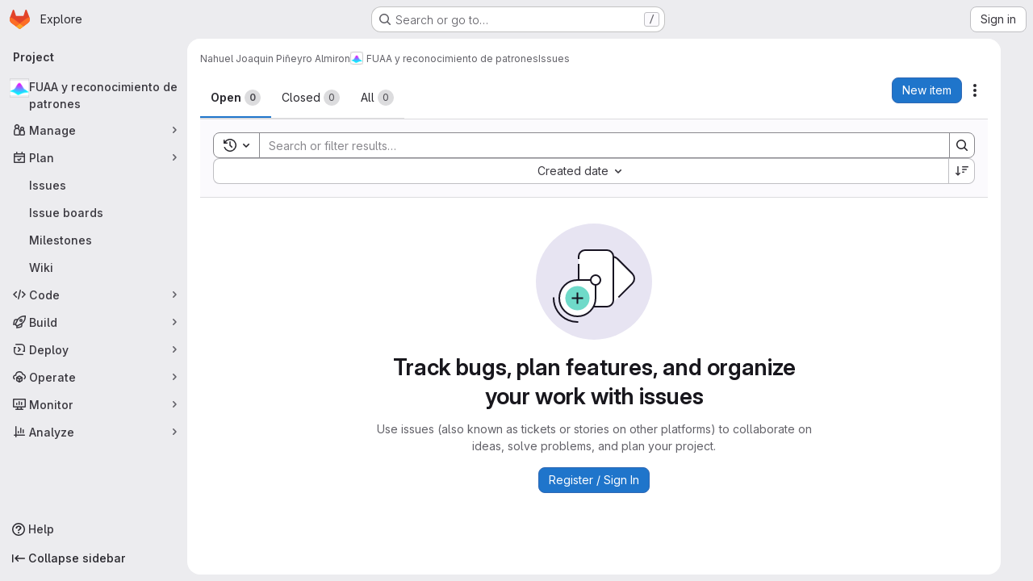

--- FILE ---
content_type: text/html; charset=utf-8
request_url: https://gitlab.fing.edu.uy/nahuel.pineyro/fuaa-y-reconocimiento-de-patrones/-/issues
body_size: 8769
content:




<!DOCTYPE html>
<html class="gl-system ui-neutral with-top-bar with-header application-chrome page-with-panels with-gl-container-queries " lang="en">
<head prefix="og: http://ogp.me/ns#">
<meta charset="utf-8">
<meta content="IE=edge" http-equiv="X-UA-Compatible">
<meta content="width=device-width, initial-scale=1" name="viewport">
<title>Issues · Nahuel Joaquin Piñeyro Almiron / FUAA y reconocimiento de patrones · GitLab</title>
<script nonce="9igJV2QcXVc7ZPUZLHV69w==">
//<![CDATA[
window.gon={};gon.api_version="v4";gon.default_avatar_url="https://gitlab.fing.edu.uy/assets/no_avatar-849f9c04a3a0d0cea2424ae97b27447dc64a7dbfae83c036c45b403392f0e8ba.png";gon.max_file_size=40;gon.asset_host=null;gon.webpack_public_path="/assets/webpack/";gon.relative_url_root="";gon.user_color_mode="gl-system";gon.user_color_scheme="white";gon.markdown_surround_selection=null;gon.markdown_automatic_lists=null;gon.markdown_maintain_indentation=null;gon.math_rendering_limits_enabled=true;gon.allow_immediate_namespaces_deletion=true;gon.recaptcha_api_server_url="https://www.recaptcha.net/recaptcha/api.js";gon.recaptcha_sitekey="";gon.gitlab_url="https://gitlab.fing.edu.uy";gon.promo_url="https://about.gitlab.com";gon.forum_url="https://forum.gitlab.com";gon.docs_url="https://docs.gitlab.com";gon.revision="f4d06cea254";gon.feature_category="team_planning";gon.gitlab_logo="/assets/gitlab_logo-2957169c8ef64c58616a1ac3f4fc626e8a35ce4eb3ed31bb0d873712f2a041a0.png";gon.secure=true;gon.sprite_icons="/assets/icons-4c8dcc4ae95b72054c5ab1467cf841cbe8c4717ac179b67e7e1f80a72d92038a.svg";gon.sprite_file_icons="/assets/file_icons/file_icons-90de312d3dbe794a19dee8aee171f184ff69ca9c9cf9fe37e8b254e84c3a1543.svg";gon.illustrations_path="/images/illustrations.svg";gon.emoji_sprites_css_path="/assets/emoji_sprites-bd26211944b9d072037ec97cb138f1a52cd03ef185cd38b8d1fcc963245199a1.css";gon.emoji_backend_version=4;gon.gridstack_css_path="/assets/lazy_bundles/gridstack-f42069e5c7b1542688660592b48f2cbd86e26b77030efd195d124dbd8fe64434.css";gon.test_env=false;gon.disable_animations=false;gon.suggested_label_colors={"#cc338b":"Magenta-pink","#dc143c":"Crimson","#c21e56":"Rose red","#cd5b45":"Dark coral","#ed9121":"Carrot orange","#eee600":"Titanium yellow","#009966":"Green-cyan","#8fbc8f":"Dark sea green","#6699cc":"Blue-gray","#e6e6fa":"Lavender","#9400d3":"Dark violet","#330066":"Deep violet","#36454f":"Charcoal grey","#808080":"Gray"};gon.first_day_of_week=0;gon.time_display_relative=true;gon.time_display_format=0;gon.ee=false;gon.jh=false;gon.dot_com=false;gon.uf_error_prefix="UF";gon.pat_prefix="glpat-";gon.keyboard_shortcuts_enabled=true;gon.broadcast_message_dismissal_path=null;gon.diagramsnet_url="https://embed.diagrams.net";gon.features={"uiForOrganizations":false,"organizationSwitching":false,"findAndReplace":false,"removeMonitorMetrics":true,"workItemViewForIssues":true,"newProjectCreationForm":false,"workItemsClientSideBoards":false,"glqlWorkItems":true,"glqlAggregation":false,"glqlTypescript":false,"paneledView":true,"archiveGroup":false,"accessibleLoadingButton":false,"projectStudioEnabled":true,"preserveMarkdown":false,"serviceDeskTicket":false,"notificationsTodosButtons":false,"workItemPlanningView":false,"glqlLoadOnClick":false,"hideIncidentManagementFeatures":false};
//]]>
</script>

<script nonce="9igJV2QcXVc7ZPUZLHV69w==">
//<![CDATA[
const root = document.documentElement;
if (window.matchMedia('(prefers-color-scheme: dark)').matches) {
  root.classList.add('gl-dark');
}

window.matchMedia('(prefers-color-scheme: dark)').addEventListener('change', (e) => {
  if (e.matches) {
    root.classList.add('gl-dark');
  } else {
    root.classList.remove('gl-dark');
  }
});

//]]>
</script>




<meta content="light dark" name="color-scheme">
<link rel="stylesheet" href="/assets/application-59ae9d4e7b7d01e8999df286773289ffa474123a7b129150e7e77fa443e2c2e4.css" media="(prefers-color-scheme: light)" />
<link rel="stylesheet" href="/assets/application_dark-18c1dccdcc67b178f5f5ced6b712949c6bf7c7c7232d218b2b630b7bb6a7c047.css" media="(prefers-color-scheme: dark)" />
<link rel="stylesheet" href="/assets/page_bundles/issuable_list-05158a63dfd93a66038b5961ea38aac90d2bc3c9aa05a4e3482ee5e0dbb0a137.css" /><link rel="stylesheet" href="/assets/page_bundles/issues_list-1d9cdbbaf9469f9073c410dc7a7f2543b02071773aa332daf63803eaaec87e62.css" /><link rel="stylesheet" href="/assets/page_bundles/issues_show-772d033f6edeb2b0194d5d8e7a458874b0c6ccd961b76643df7be26ef78eccc2.css" /><link rel="stylesheet" href="/assets/page_bundles/work_items-9f34e9e1785e95144a97edb25299b8dd0d2e641f7efb2d8b7bea3717104ed8f2.css" /><link rel="stylesheet" href="/assets/page_bundles/notes_shared-a4dff941637ebef2cf76105ce3c2b1b2cb2c523f2af7710be4e47d6892e03c41.css" /><link rel="stylesheet" href="/assets/page_bundles/design_management-714c36aa7869317006d0fdf3fa26fe925dcbcda6a0c71a93a3e54f3fc27ca849.css" /><link rel="stylesheet" href="/assets/page_bundles/commit_description-9e7efe20f0cef17d0606edabfad0418e9eb224aaeaa2dae32c817060fa60abcc.css" />
<link rel="stylesheet" href="/assets/tailwind_cqs-de28f8d90ad9af296011cb3f71159cd95a46c3d2741eb02f3146ede54bf818ca.css" />


<link rel="stylesheet" href="/assets/fonts-deb7ad1d55ca77c0172d8538d53442af63604ff490c74acc2859db295c125bdb.css" />
<link rel="stylesheet" href="/assets/highlight/themes/white-9669e20d2bac0337d55977e9ba6cf7540fcbb9d11ec33b69e51bae1d72e40db3.css" media="(prefers-color-scheme: light)" />
<link rel="stylesheet" href="/assets/highlight/themes/dark-c73a404d1f019e02345db3f656cde81011d1ed7ae616045770ab85f7deac07d6.css" media="(prefers-color-scheme: dark)" />

<script src="/assets/webpack/runtime.51783880.bundle.js" defer="defer" nonce="9igJV2QcXVc7ZPUZLHV69w=="></script>
<script src="/assets/webpack/main.f8bd7f7b.chunk.js" defer="defer" nonce="9igJV2QcXVc7ZPUZLHV69w=="></script>
<script src="/assets/webpack/tracker.4ac2efa2.chunk.js" defer="defer" nonce="9igJV2QcXVc7ZPUZLHV69w=="></script>
<script nonce="9igJV2QcXVc7ZPUZLHV69w==">
//<![CDATA[
window.snowplowOptions = {"namespace":"gl","hostname":"gitlab.fing.edu.uy:443","postPath":"/-/collect_events","forceSecureTracker":true,"appId":"gitlab_sm"}

gl = window.gl || {};
gl.snowplowStandardContext = {"schema":"iglu:com.gitlab/gitlab_standard/jsonschema/1-1-7","data":{"environment":"self-managed","source":"gitlab-rails","correlation_id":"01KFJQXV5BN8XE70MDAQA0ARPE","plan":"free","extra":{},"user_id":null,"global_user_id":null,"user_type":null,"is_gitlab_team_member":null,"namespace_id":12809,"ultimate_parent_namespace_id":12809,"project_id":10039,"feature_enabled_by_namespace_ids":null,"realm":"self-managed","deployment_type":"self-managed","instance_id":"308803b4-6c06-4392-bded-3bfe28248c49","unique_instance_id":"0e5e973c-66d8-5ed7-9232-54cbea924ee7","host_name":"gitlab.fing.edu.uy","instance_version":"18.6.3","context_generated_at":"2026-01-22T08:37:39.301-03:00"}}
gl.snowplowPseudonymizedPageUrl = "https://gitlab.fing.edu.uy/namespace12809/project10039/-/issues";
gl.maskedDefaultReferrerUrl = null;
gl.ga4MeasurementId = 'G-ENFH3X7M5Y';
gl.duoEvents = [];
gl.onlySendDuoEvents = true;


//]]>
</script>
<link rel="preload" href="/assets/application-59ae9d4e7b7d01e8999df286773289ffa474123a7b129150e7e77fa443e2c2e4.css" as="style" type="text/css" nonce="2gzuxBXCY4HWnOMoSLDJ3Q==">
<link rel="preload" href="/assets/highlight/themes/white-9669e20d2bac0337d55977e9ba6cf7540fcbb9d11ec33b69e51bae1d72e40db3.css" as="style" type="text/css" nonce="2gzuxBXCY4HWnOMoSLDJ3Q==">




<script src="/assets/webpack/commons-pages.groups.new-pages.import.gitlab_projects.new-pages.import.manifest.new-pages.projects.n-44c6c18e.b4d27aad.chunk.js" defer="defer" nonce="9igJV2QcXVc7ZPUZLHV69w=="></script>
<script src="/assets/webpack/commons-pages.projects.feature_flags.edit-pages.projects.feature_flags.new-super_sidebar.e5aafe46.chunk.js" defer="defer" nonce="9igJV2QcXVc7ZPUZLHV69w=="></script>
<script src="/assets/webpack/commons-pages.search.show-super_sidebar.7d2ba26f.chunk.js" defer="defer" nonce="9igJV2QcXVc7ZPUZLHV69w=="></script>
<script src="/assets/webpack/super_sidebar.f8a8763b.chunk.js" defer="defer" nonce="9igJV2QcXVc7ZPUZLHV69w=="></script>
<script src="/assets/webpack/prosemirror.1da0b164.chunk.js" defer="defer" nonce="9igJV2QcXVc7ZPUZLHV69w=="></script>
<script src="/assets/webpack/commons-pages.projects-pages.projects.activity-pages.projects.alert_management.details-pages.project-1bcd7ed0.1696e9ce.chunk.js" defer="defer" nonce="9igJV2QcXVc7ZPUZLHV69w=="></script>
<script src="/assets/webpack/commons-pages.admin.application_settings-pages.admin.application_settings.appearances.preview_sign_i-fc9f7bc9.a30a991a.chunk.js" defer="defer" nonce="9igJV2QcXVc7ZPUZLHV69w=="></script>
<script src="/assets/webpack/17193943.b277bd21.chunk.js" defer="defer" nonce="9igJV2QcXVc7ZPUZLHV69w=="></script>
<script src="/assets/webpack/commons-pages.admin.abuse_reports-pages.admin.abuse_reports.show-pages.admin.credentials-pages.admin-dde006c0.32075bec.chunk.js" defer="defer" nonce="9igJV2QcXVc7ZPUZLHV69w=="></script>
<script src="/assets/webpack/commons-pages.admin.topics.edit-pages.admin.topics.new-pages.dashboard.home-pages.groups.issues-page-a840dfe3.2f7083ae.chunk.js" defer="defer" nonce="9igJV2QcXVc7ZPUZLHV69w=="></script>
<script src="/assets/webpack/commons-pages.admin.topics.edit-pages.admin.topics.new-pages.dashboard.home-pages.groups.issues-page-f754c6c4.36fb86fe.chunk.js" defer="defer" nonce="9igJV2QcXVc7ZPUZLHV69w=="></script>
<script src="/assets/webpack/commons-pages.admin.topics.edit-pages.admin.topics.new-pages.groups.issues-pages.groups.milestones.e-9908beb7.39190bb5.chunk.js" defer="defer" nonce="9igJV2QcXVc7ZPUZLHV69w=="></script>
<script src="/assets/webpack/commons-pages.admin.topics.edit-pages.admin.topics.new-pages.groups.issues-pages.groups.milestones.e-397f42c9.a0810831.chunk.js" defer="defer" nonce="9igJV2QcXVc7ZPUZLHV69w=="></script>
<script src="/assets/webpack/commons-pages.admin.topics.edit-pages.admin.topics.new-pages.groups.issues-pages.groups.milestones.e-20489f6e.5e9535de.chunk.js" defer="defer" nonce="9igJV2QcXVc7ZPUZLHV69w=="></script>
<script src="/assets/webpack/commons-pages.admin.abuse_reports-pages.admin.abuse_reports.show-pages.admin.groups.index-pages.admi-2872c637.e3ce6637.chunk.js" defer="defer" nonce="9igJV2QcXVc7ZPUZLHV69w=="></script>
<script src="/assets/webpack/422f149e.249f3e6a.chunk.js" defer="defer" nonce="9igJV2QcXVc7ZPUZLHV69w=="></script>
<script src="/assets/webpack/commons-pages.dashboard.milestones.show-pages.groups.issues-pages.groups.merge_requests-pages.groups-a6d257f6.0187cb11.chunk.js" defer="defer" nonce="9igJV2QcXVc7ZPUZLHV69w=="></script>
<script src="/assets/webpack/commons-pages.groups.issues-pages.groups.work_items-pages.groups.work_items.show-pages.projects.comm-d3aaabd2.45b0bbe7.chunk.js" defer="defer" nonce="9igJV2QcXVc7ZPUZLHV69w=="></script>
<script src="/assets/webpack/commons-pages.groups.issues-pages.groups.work_items-pages.groups.work_items.show-pages.projects.comm-d888145b.7afb1b9c.chunk.js" defer="defer" nonce="9igJV2QcXVc7ZPUZLHV69w=="></script>
<script src="/assets/webpack/commons-pages.groups.issues-pages.groups.merge_requests-pages.groups.work_items-pages.groups.work_it-d0ad1f59.93aba5d5.chunk.js" defer="defer" nonce="9igJV2QcXVc7ZPUZLHV69w=="></script>
<script src="/assets/webpack/commons-pages.dashboard.issues-pages.groups.issues-pages.groups.merge_requests-pages.groups.work_ite-d0ce6f28.31b2a474.chunk.js" defer="defer" nonce="9igJV2QcXVc7ZPUZLHV69w=="></script>
<script src="/assets/webpack/commons-pages.explore.catalog-pages.groups.harbor.repositories-pages.groups.issues-pages.groups.pack-d8f04da2.c3600fa0.chunk.js" defer="defer" nonce="9igJV2QcXVc7ZPUZLHV69w=="></script>
<script src="/assets/webpack/pages.projects.issues.index.cc457b7b.chunk.js" defer="defer" nonce="9igJV2QcXVc7ZPUZLHV69w=="></script>

<meta content="object" property="og:type">
<meta content="GitLab" property="og:site_name">
<meta content="Issues · Nahuel Joaquin Piñeyro Almiron / FUAA y reconocimiento de patrones · GitLab" property="og:title">
<meta content="Facultad de Ingeniería" property="og:description">
<meta content="https://gitlab.fing.edu.uy/nahuel.pineyro/fuaa-y-reconocimiento-de-patrones/-/avatar" property="og:image">
<meta content="64" property="og:image:width">
<meta content="64" property="og:image:height">
<meta content="https://gitlab.fing.edu.uy/nahuel.pineyro/fuaa-y-reconocimiento-de-patrones/-/issues" property="og:url">
<meta content="summary" property="twitter:card">
<meta content="Issues · Nahuel Joaquin Piñeyro Almiron / FUAA y reconocimiento de patrones · GitLab" property="twitter:title">
<meta content="Facultad de Ingeniería" property="twitter:description">
<meta content="https://gitlab.fing.edu.uy/nahuel.pineyro/fuaa-y-reconocimiento-de-patrones/-/avatar" property="twitter:image">

<meta name="csrf-param" content="authenticity_token" />
<meta name="csrf-token" content="gYSbYs9O9Y6P2dP6V7nolhy3tJQRdr9LfNvndwsa_z2MjVFnjTd-lOSyQVNY1pBvxOKFJvMNBJgnxXUfD75Tew" />
<meta name="csp-nonce" content="9igJV2QcXVc7ZPUZLHV69w==" />
<meta name="action-cable-url" content="/-/cable" />
<link href="/-/manifest.json" rel="manifest">
<link rel="icon" type="image/png" href="/assets/favicon-72a2cad5025aa931d6ea56c3201d1f18e68a8cd39788c7c80d5b2b82aa5143ef.png" id="favicon" data-original-href="/assets/favicon-72a2cad5025aa931d6ea56c3201d1f18e68a8cd39788c7c80d5b2b82aa5143ef.png" />
<link rel="apple-touch-icon" type="image/x-icon" href="/assets/apple-touch-icon-b049d4bc0dd9626f31db825d61880737befc7835982586d015bded10b4435460.png" />
<link href="/search/opensearch.xml" rel="search" title="Search GitLab" type="application/opensearchdescription+xml">
<link rel="alternate" type="application/atom+xml" title="FUAA y reconocimiento de patrones issues" href="https://gitlab.fing.edu.uy/nahuel.pineyro/fuaa-y-reconocimiento-de-patrones/-/issues.atom" />


<!-- Matomo -->
<script nonce="9igJV2QcXVc7ZPUZLHV69w==">
//<![CDATA[
var _paq = window._paq = window._paq || [];
_paq.push(['trackPageView']);
_paq.push(['enableLinkTracking']);
;
(function() {
  var u="//www.fing.edu.uy/piwik/";
  _paq.push(['setTrackerUrl', u+'matomo.php']);
  _paq.push(['setSiteId', "6"]);
  var d=document, g=d.createElement('script'), s=d.getElementsByTagName('script')[0];
  g.type='text/javascript'; g.async=true; g.src=u+'matomo.js'; s.parentNode.insertBefore(g,s);
})();


//]]>
</script><noscript><p><img src="//www.fing.edu.uy/piwik/matomo.php?idsite=6" style="border:0;" alt="" /></p></noscript>
<!-- End Matomo Code -->


<meta content="Facultad de Ingeniería" name="description">
<meta content="#ececef" name="theme-color">
</head>

<body class="tab-width-8 gl-browser-chrome gl-platform-mac " data-namespace-id="12809" data-page="projects:issues:index" data-project="fuaa-y-reconocimiento-de-patrones" data-project-full-path="nahuel.pineyro/fuaa-y-reconocimiento-de-patrones" data-project-id="10039" data-project-studio-available="true" data-project-studio-enabled="true">
<div id="js-tooltips-container"></div>

<script nonce="9igJV2QcXVc7ZPUZLHV69w==">
//<![CDATA[
gl = window.gl || {};
gl.client = {"isChrome":true,"isMac":true};


//]]>
</script>


<header class="super-topbar js-super-topbar"></header>
<div class="layout-page page-with-super-sidebar">
<script nonce="9igJV2QcXVc7ZPUZLHV69w==">
//<![CDATA[
const outer = document.createElement('div');
outer.style.visibility = 'hidden';
outer.style.overflow = 'scroll';
document.body.appendChild(outer);
const inner = document.createElement('div');
outer.appendChild(inner);
const scrollbarWidth = outer.offsetWidth - inner.offsetWidth;
outer.parentNode.removeChild(outer);
document.documentElement.style.setProperty('--scrollbar-width', `${scrollbarWidth}px`);

//]]>
</script><aside class="js-super-sidebar super-sidebar super-sidebar-loading" data-command-palette="{&quot;project_files_url&quot;:&quot;/nahuel.pineyro/fuaa-y-reconocimiento-de-patrones/-/files/main?format=json&quot;,&quot;project_blob_url&quot;:&quot;/nahuel.pineyro/fuaa-y-reconocimiento-de-patrones/-/blob/main&quot;}" data-force-desktop-expanded-sidebar="" data-is-saas="false" data-root-path="/" data-sidebar="{&quot;is_logged_in&quot;:false,&quot;compare_plans_url&quot;:&quot;https://about.gitlab.com/pricing&quot;,&quot;context_switcher_links&quot;:[{&quot;title&quot;:&quot;Explore&quot;,&quot;link&quot;:&quot;/explore&quot;,&quot;icon&quot;:&quot;compass&quot;}],&quot;current_menu_items&quot;:[{&quot;id&quot;:&quot;project_overview&quot;,&quot;title&quot;:&quot;FUAA y reconocimiento de patrones&quot;,&quot;avatar&quot;:&quot;https://gitlab.fing.edu.uy/nahuel.pineyro/fuaa-y-reconocimiento-de-patrones/-/avatar&quot;,&quot;entity_id&quot;:10039,&quot;link&quot;:&quot;/nahuel.pineyro/fuaa-y-reconocimiento-de-patrones&quot;,&quot;link_classes&quot;:&quot;shortcuts-project&quot;,&quot;is_active&quot;:false},{&quot;id&quot;:&quot;manage_menu&quot;,&quot;title&quot;:&quot;Manage&quot;,&quot;icon&quot;:&quot;users&quot;,&quot;avatar_shape&quot;:&quot;rect&quot;,&quot;link&quot;:&quot;/nahuel.pineyro/fuaa-y-reconocimiento-de-patrones/activity&quot;,&quot;is_active&quot;:false,&quot;items&quot;:[{&quot;id&quot;:&quot;activity&quot;,&quot;title&quot;:&quot;Activity&quot;,&quot;link&quot;:&quot;/nahuel.pineyro/fuaa-y-reconocimiento-de-patrones/activity&quot;,&quot;link_classes&quot;:&quot;shortcuts-project-activity&quot;,&quot;is_active&quot;:false},{&quot;id&quot;:&quot;members&quot;,&quot;title&quot;:&quot;Members&quot;,&quot;link&quot;:&quot;/nahuel.pineyro/fuaa-y-reconocimiento-de-patrones/-/project_members&quot;,&quot;is_active&quot;:false},{&quot;id&quot;:&quot;labels&quot;,&quot;title&quot;:&quot;Labels&quot;,&quot;link&quot;:&quot;/nahuel.pineyro/fuaa-y-reconocimiento-de-patrones/-/labels&quot;,&quot;is_active&quot;:false}],&quot;separated&quot;:false},{&quot;id&quot;:&quot;plan_menu&quot;,&quot;title&quot;:&quot;Plan&quot;,&quot;icon&quot;:&quot;planning&quot;,&quot;avatar_shape&quot;:&quot;rect&quot;,&quot;link&quot;:&quot;/nahuel.pineyro/fuaa-y-reconocimiento-de-patrones/-/issues&quot;,&quot;is_active&quot;:true,&quot;items&quot;:[{&quot;id&quot;:&quot;project_issue_list&quot;,&quot;title&quot;:&quot;Issues&quot;,&quot;link&quot;:&quot;/nahuel.pineyro/fuaa-y-reconocimiento-de-patrones/-/issues&quot;,&quot;link_classes&quot;:&quot;shortcuts-issues has-sub-items&quot;,&quot;pill_count_field&quot;:&quot;openIssuesCount&quot;,&quot;pill_count_dynamic&quot;:false,&quot;is_active&quot;:true},{&quot;id&quot;:&quot;boards&quot;,&quot;title&quot;:&quot;Issue boards&quot;,&quot;link&quot;:&quot;/nahuel.pineyro/fuaa-y-reconocimiento-de-patrones/-/boards&quot;,&quot;link_classes&quot;:&quot;shortcuts-issue-boards&quot;,&quot;is_active&quot;:false},{&quot;id&quot;:&quot;milestones&quot;,&quot;title&quot;:&quot;Milestones&quot;,&quot;link&quot;:&quot;/nahuel.pineyro/fuaa-y-reconocimiento-de-patrones/-/milestones&quot;,&quot;is_active&quot;:false},{&quot;id&quot;:&quot;project_wiki&quot;,&quot;title&quot;:&quot;Wiki&quot;,&quot;link&quot;:&quot;/nahuel.pineyro/fuaa-y-reconocimiento-de-patrones/-/wikis/home&quot;,&quot;link_classes&quot;:&quot;shortcuts-wiki&quot;,&quot;is_active&quot;:false}],&quot;separated&quot;:false},{&quot;id&quot;:&quot;code_menu&quot;,&quot;title&quot;:&quot;Code&quot;,&quot;icon&quot;:&quot;code&quot;,&quot;avatar_shape&quot;:&quot;rect&quot;,&quot;link&quot;:&quot;/nahuel.pineyro/fuaa-y-reconocimiento-de-patrones/-/merge_requests&quot;,&quot;is_active&quot;:false,&quot;items&quot;:[{&quot;id&quot;:&quot;project_merge_request_list&quot;,&quot;title&quot;:&quot;Merge requests&quot;,&quot;link&quot;:&quot;/nahuel.pineyro/fuaa-y-reconocimiento-de-patrones/-/merge_requests&quot;,&quot;link_classes&quot;:&quot;shortcuts-merge_requests&quot;,&quot;pill_count_field&quot;:&quot;openMergeRequestsCount&quot;,&quot;pill_count_dynamic&quot;:false,&quot;is_active&quot;:false},{&quot;id&quot;:&quot;files&quot;,&quot;title&quot;:&quot;Repository&quot;,&quot;link&quot;:&quot;/nahuel.pineyro/fuaa-y-reconocimiento-de-patrones/-/tree/main&quot;,&quot;link_classes&quot;:&quot;shortcuts-tree&quot;,&quot;is_active&quot;:false},{&quot;id&quot;:&quot;branches&quot;,&quot;title&quot;:&quot;Branches&quot;,&quot;link&quot;:&quot;/nahuel.pineyro/fuaa-y-reconocimiento-de-patrones/-/branches&quot;,&quot;is_active&quot;:false},{&quot;id&quot;:&quot;commits&quot;,&quot;title&quot;:&quot;Commits&quot;,&quot;link&quot;:&quot;/nahuel.pineyro/fuaa-y-reconocimiento-de-patrones/-/commits/main?ref_type=heads&quot;,&quot;link_classes&quot;:&quot;shortcuts-commits&quot;,&quot;is_active&quot;:false},{&quot;id&quot;:&quot;tags&quot;,&quot;title&quot;:&quot;Tags&quot;,&quot;link&quot;:&quot;/nahuel.pineyro/fuaa-y-reconocimiento-de-patrones/-/tags&quot;,&quot;is_active&quot;:false},{&quot;id&quot;:&quot;graphs&quot;,&quot;title&quot;:&quot;Repository graph&quot;,&quot;link&quot;:&quot;/nahuel.pineyro/fuaa-y-reconocimiento-de-patrones/-/network/main?ref_type=heads&quot;,&quot;link_classes&quot;:&quot;shortcuts-network&quot;,&quot;is_active&quot;:false},{&quot;id&quot;:&quot;compare&quot;,&quot;title&quot;:&quot;Compare revisions&quot;,&quot;link&quot;:&quot;/nahuel.pineyro/fuaa-y-reconocimiento-de-patrones/-/compare?from=main\u0026to=main&quot;,&quot;is_active&quot;:false},{&quot;id&quot;:&quot;project_snippets&quot;,&quot;title&quot;:&quot;Snippets&quot;,&quot;link&quot;:&quot;/nahuel.pineyro/fuaa-y-reconocimiento-de-patrones/-/snippets&quot;,&quot;link_classes&quot;:&quot;shortcuts-snippets&quot;,&quot;is_active&quot;:false}],&quot;separated&quot;:false},{&quot;id&quot;:&quot;build_menu&quot;,&quot;title&quot;:&quot;Build&quot;,&quot;icon&quot;:&quot;rocket&quot;,&quot;avatar_shape&quot;:&quot;rect&quot;,&quot;link&quot;:&quot;/nahuel.pineyro/fuaa-y-reconocimiento-de-patrones/-/pipelines&quot;,&quot;is_active&quot;:false,&quot;items&quot;:[{&quot;id&quot;:&quot;pipelines&quot;,&quot;title&quot;:&quot;Pipelines&quot;,&quot;link&quot;:&quot;/nahuel.pineyro/fuaa-y-reconocimiento-de-patrones/-/pipelines&quot;,&quot;link_classes&quot;:&quot;shortcuts-pipelines&quot;,&quot;is_active&quot;:false},{&quot;id&quot;:&quot;jobs&quot;,&quot;title&quot;:&quot;Jobs&quot;,&quot;link&quot;:&quot;/nahuel.pineyro/fuaa-y-reconocimiento-de-patrones/-/jobs&quot;,&quot;link_classes&quot;:&quot;shortcuts-builds&quot;,&quot;is_active&quot;:false},{&quot;id&quot;:&quot;pipeline_schedules&quot;,&quot;title&quot;:&quot;Pipeline schedules&quot;,&quot;link&quot;:&quot;/nahuel.pineyro/fuaa-y-reconocimiento-de-patrones/-/pipeline_schedules&quot;,&quot;link_classes&quot;:&quot;shortcuts-builds&quot;,&quot;is_active&quot;:false},{&quot;id&quot;:&quot;artifacts&quot;,&quot;title&quot;:&quot;Artifacts&quot;,&quot;link&quot;:&quot;/nahuel.pineyro/fuaa-y-reconocimiento-de-patrones/-/artifacts&quot;,&quot;link_classes&quot;:&quot;shortcuts-builds&quot;,&quot;is_active&quot;:false}],&quot;separated&quot;:false},{&quot;id&quot;:&quot;deploy_menu&quot;,&quot;title&quot;:&quot;Deploy&quot;,&quot;icon&quot;:&quot;deployments&quot;,&quot;avatar_shape&quot;:&quot;rect&quot;,&quot;link&quot;:&quot;/nahuel.pineyro/fuaa-y-reconocimiento-de-patrones/-/releases&quot;,&quot;is_active&quot;:false,&quot;items&quot;:[{&quot;id&quot;:&quot;releases&quot;,&quot;title&quot;:&quot;Releases&quot;,&quot;link&quot;:&quot;/nahuel.pineyro/fuaa-y-reconocimiento-de-patrones/-/releases&quot;,&quot;link_classes&quot;:&quot;shortcuts-deployments-releases&quot;,&quot;is_active&quot;:false},{&quot;id&quot;:&quot;packages_registry&quot;,&quot;title&quot;:&quot;Package registry&quot;,&quot;link&quot;:&quot;/nahuel.pineyro/fuaa-y-reconocimiento-de-patrones/-/packages&quot;,&quot;link_classes&quot;:&quot;shortcuts-container-registry&quot;,&quot;is_active&quot;:false},{&quot;id&quot;:&quot;model_registry&quot;,&quot;title&quot;:&quot;Model registry&quot;,&quot;link&quot;:&quot;/nahuel.pineyro/fuaa-y-reconocimiento-de-patrones/-/ml/models&quot;,&quot;is_active&quot;:false}],&quot;separated&quot;:false},{&quot;id&quot;:&quot;operations_menu&quot;,&quot;title&quot;:&quot;Operate&quot;,&quot;icon&quot;:&quot;cloud-pod&quot;,&quot;avatar_shape&quot;:&quot;rect&quot;,&quot;link&quot;:&quot;/nahuel.pineyro/fuaa-y-reconocimiento-de-patrones/-/environments&quot;,&quot;is_active&quot;:false,&quot;items&quot;:[{&quot;id&quot;:&quot;environments&quot;,&quot;title&quot;:&quot;Environments&quot;,&quot;link&quot;:&quot;/nahuel.pineyro/fuaa-y-reconocimiento-de-patrones/-/environments&quot;,&quot;link_classes&quot;:&quot;shortcuts-environments&quot;,&quot;is_active&quot;:false},{&quot;id&quot;:&quot;infrastructure_registry&quot;,&quot;title&quot;:&quot;Terraform modules&quot;,&quot;link&quot;:&quot;/nahuel.pineyro/fuaa-y-reconocimiento-de-patrones/-/terraform_module_registry&quot;,&quot;is_active&quot;:false}],&quot;separated&quot;:false},{&quot;id&quot;:&quot;monitor_menu&quot;,&quot;title&quot;:&quot;Monitor&quot;,&quot;icon&quot;:&quot;monitor&quot;,&quot;avatar_shape&quot;:&quot;rect&quot;,&quot;link&quot;:&quot;/nahuel.pineyro/fuaa-y-reconocimiento-de-patrones/-/incidents&quot;,&quot;is_active&quot;:false,&quot;items&quot;:[{&quot;id&quot;:&quot;incidents&quot;,&quot;title&quot;:&quot;Incidents&quot;,&quot;link&quot;:&quot;/nahuel.pineyro/fuaa-y-reconocimiento-de-patrones/-/incidents&quot;,&quot;is_active&quot;:false}],&quot;separated&quot;:false},{&quot;id&quot;:&quot;analyze_menu&quot;,&quot;title&quot;:&quot;Analyze&quot;,&quot;icon&quot;:&quot;chart&quot;,&quot;avatar_shape&quot;:&quot;rect&quot;,&quot;link&quot;:&quot;/nahuel.pineyro/fuaa-y-reconocimiento-de-patrones/-/value_stream_analytics&quot;,&quot;is_active&quot;:false,&quot;items&quot;:[{&quot;id&quot;:&quot;cycle_analytics&quot;,&quot;title&quot;:&quot;Value stream analytics&quot;,&quot;link&quot;:&quot;/nahuel.pineyro/fuaa-y-reconocimiento-de-patrones/-/value_stream_analytics&quot;,&quot;link_classes&quot;:&quot;shortcuts-project-cycle-analytics&quot;,&quot;is_active&quot;:false},{&quot;id&quot;:&quot;contributors&quot;,&quot;title&quot;:&quot;Contributor analytics&quot;,&quot;link&quot;:&quot;/nahuel.pineyro/fuaa-y-reconocimiento-de-patrones/-/graphs/main?ref_type=heads&quot;,&quot;is_active&quot;:false},{&quot;id&quot;:&quot;ci_cd_analytics&quot;,&quot;title&quot;:&quot;CI/CD analytics&quot;,&quot;link&quot;:&quot;/nahuel.pineyro/fuaa-y-reconocimiento-de-patrones/-/pipelines/charts&quot;,&quot;is_active&quot;:false},{&quot;id&quot;:&quot;repository_analytics&quot;,&quot;title&quot;:&quot;Repository analytics&quot;,&quot;link&quot;:&quot;/nahuel.pineyro/fuaa-y-reconocimiento-de-patrones/-/graphs/main/charts&quot;,&quot;link_classes&quot;:&quot;shortcuts-repository-charts&quot;,&quot;is_active&quot;:false},{&quot;id&quot;:&quot;model_experiments&quot;,&quot;title&quot;:&quot;Model experiments&quot;,&quot;link&quot;:&quot;/nahuel.pineyro/fuaa-y-reconocimiento-de-patrones/-/ml/experiments&quot;,&quot;is_active&quot;:false}],&quot;separated&quot;:false}],&quot;current_context_header&quot;:&quot;Project&quot;,&quot;support_path&quot;:&quot;https://about.gitlab.com/get-help/&quot;,&quot;docs_path&quot;:&quot;/help/docs&quot;,&quot;display_whats_new&quot;:false,&quot;show_version_check&quot;:null,&quot;search&quot;:{&quot;search_path&quot;:&quot;/search&quot;,&quot;issues_path&quot;:&quot;/dashboard/issues&quot;,&quot;mr_path&quot;:&quot;/dashboard/merge_requests&quot;,&quot;autocomplete_path&quot;:&quot;/search/autocomplete&quot;,&quot;settings_path&quot;:&quot;/search/settings&quot;,&quot;search_context&quot;:{&quot;project&quot;:{&quot;id&quot;:10039,&quot;name&quot;:&quot;FUAA y reconocimiento de patrones&quot;},&quot;project_metadata&quot;:{&quot;mr_path&quot;:&quot;/nahuel.pineyro/fuaa-y-reconocimiento-de-patrones/-/merge_requests&quot;,&quot;issues_path&quot;:&quot;/nahuel.pineyro/fuaa-y-reconocimiento-de-patrones/-/issues&quot;},&quot;code_search&quot;:false,&quot;scope&quot;:&quot;issues&quot;,&quot;for_snippets&quot;:null}},&quot;panel_type&quot;:&quot;project&quot;,&quot;shortcut_links&quot;:[{&quot;title&quot;:&quot;Snippets&quot;,&quot;href&quot;:&quot;/explore/snippets&quot;,&quot;css_class&quot;:&quot;dashboard-shortcuts-snippets&quot;},{&quot;title&quot;:&quot;Groups&quot;,&quot;href&quot;:&quot;/explore/groups&quot;,&quot;css_class&quot;:&quot;dashboard-shortcuts-groups&quot;},{&quot;title&quot;:&quot;Projects&quot;,&quot;href&quot;:&quot;/explore/projects/starred&quot;,&quot;css_class&quot;:&quot;dashboard-shortcuts-projects&quot;}],&quot;terms&quot;:null,&quot;sign_in_visible&quot;:&quot;true&quot;,&quot;allow_signup&quot;:&quot;false&quot;,&quot;new_user_registration_path&quot;:&quot;/users/sign_up&quot;,&quot;sign_in_path&quot;:&quot;/users/sign_in?redirect_to_referer=yes&quot;}"></aside>


<div class="panels-container gl-flex gl-gap-3">
<div class="content-panels gl-flex-1 gl-w-full gl-flex gl-gap-3 gl-relative js-content-panels gl-@container/content-panels">
<div class="js-static-panel static-panel content-wrapper gl-relative paneled-view gl-flex-1 gl-overflow-y-auto gl-bg-default" id="static-panel-portal">
<div class="panel-header">
<div class="broadcast-wrapper">



</div>
<div class="top-bar-fixed container-fluid gl-rounded-t-lg gl-sticky gl-top-0 gl-left-0 gl-mx-0 gl-w-full" data-testid="top-bar">
<div class="top-bar-container gl-flex gl-items-center gl-gap-2">
<div class="gl-grow gl-basis-0 gl-flex gl-items-center gl-justify-start gl-gap-3">
<script type="application/ld+json">
{"@context":"https://schema.org","@type":"BreadcrumbList","itemListElement":[{"@type":"ListItem","position":1,"name":"Nahuel Joaquin Piñeyro Almiron","item":"https://gitlab.fing.edu.uy/nahuel.pineyro"},{"@type":"ListItem","position":2,"name":"FUAA y reconocimiento de patrones","item":"https://gitlab.fing.edu.uy/nahuel.pineyro/fuaa-y-reconocimiento-de-patrones"},{"@type":"ListItem","position":3,"name":"Issues","item":"https://gitlab.fing.edu.uy/nahuel.pineyro/fuaa-y-reconocimiento-de-patrones/-/issues"}]}


</script>
<div data-testid="breadcrumb-links" id="js-vue-page-breadcrumbs-wrapper">
<div data-breadcrumbs-json="[{&quot;text&quot;:&quot;Nahuel Joaquin Piñeyro Almiron&quot;,&quot;href&quot;:&quot;/nahuel.pineyro&quot;,&quot;avatarPath&quot;:null},{&quot;text&quot;:&quot;FUAA y reconocimiento de patrones&quot;,&quot;href&quot;:&quot;/nahuel.pineyro/fuaa-y-reconocimiento-de-patrones&quot;,&quot;avatarPath&quot;:&quot;https://gitlab.fing.edu.uy/nahuel.pineyro/fuaa-y-reconocimiento-de-patrones/-/avatar&quot;},{&quot;text&quot;:&quot;Issues&quot;,&quot;href&quot;:&quot;/nahuel.pineyro/fuaa-y-reconocimiento-de-patrones/-/issues&quot;,&quot;avatarPath&quot;:null}]" id="js-vue-page-breadcrumbs"></div>
<div id="js-injected-page-breadcrumbs"></div>
<div id="js-page-breadcrumbs-extra"></div>
</div>


</div>

</div>
</div>

</div>
<div class="panel-content">
<div class="panel-content-inner js-static-panel-inner">
<div class="alert-wrapper alert-wrapper-top-space gl-flex gl-flex-col gl-gap-3 container-fluid container-limited">


























</div>

<div class="container-fluid container-limited project-highlight-puc">
<main class="content gl-@container/panel" id="content-body" itemscope itemtype="http://schema.org/SoftwareSourceCode">
<div id="js-drawer-container"></div>
<div class="flash-container flash-container-page sticky" data-testid="flash-container">
<div id="js-global-alerts"></div>
</div>






<h1 class="gl-sr-only">Issues</h1>
<div class="js-jira-issues-import-status-root" data-can-edit="false" data-is-jira-configured="false" data-issues-path="/nahuel.pineyro/fuaa-y-reconocimiento-de-patrones/-/issues" data-project-path="nahuel.pineyro/fuaa-y-reconocimiento-de-patrones"></div>
<div data-autocomplete-award-emojis-path="/-/autocomplete/award_emojis" data-calendar-path="/nahuel.pineyro/fuaa-y-reconocimiento-de-patrones/-/work_items.ics?due_date=next_month_and_previous_two_weeks&amp;sort=closest_future_date" data-can-bulk-update="false" data-can-edit="false" data-can-import-work-items="false" data-can-read-crm-contact="false" data-can-read-crm-organization="false" data-default-branch="main" data-export-csv-path="/nahuel.pineyro/fuaa-y-reconocimiento-de-patrones/-/issues/export_csv" data-full-path="nahuel.pineyro/fuaa-y-reconocimiento-de-patrones" data-has-projects="false" data-is-issue-repositioning-disabled="false" data-is-signed-in="false" data-issues-list-path="/nahuel.pineyro/fuaa-y-reconocimiento-de-patrones/-/issues" data-max-attachment-size="40 MiB" data-new-issue-path="/nahuel.pineyro/fuaa-y-reconocimiento-de-patrones/-/issues/new" data-new-trial-path="https://customers.gitlab.com/trials/new?return_to=https%253A%252F%252Fgitlab.fing.edu.uy" data-project-import-jira-path="/nahuel.pineyro/fuaa-y-reconocimiento-de-patrones/-/import/jira" data-project-namespace-full-path="nahuel.pineyro" data-releases-path="/nahuel.pineyro/fuaa-y-reconocimiento-de-patrones/-/releases.json" data-rss-path="/nahuel.pineyro/fuaa-y-reconocimiento-de-patrones/-/work_items.atom" data-show-new-work-item="true" data-time-tracking-limit-to-hours="false" data-work-item-planning-view-enabled="false" id="js-work-items"></div>

</main>
</div>

</div>

</div>
</div>
<div class="js-dynamic-panel paneled-view contextual-panel gl-@container/panel !gl-absolute gl-shadow-lg @xl/content-panels:gl-w-1/2 @xl/content-panels:gl-shadow-none @xl/content-panels:!gl-relative" id="contextual-panel-portal"></div>
</div>
</div>
<div class="paneled-view ai-panels">

</div>
</div>


<script nonce="9igJV2QcXVc7ZPUZLHV69w==">
//<![CDATA[
if ('loading' in HTMLImageElement.prototype) {
  document.querySelectorAll('img.lazy').forEach(img => {
    img.loading = 'lazy';
    let imgUrl = img.dataset.src;
    // Only adding width + height for avatars for now
    if (imgUrl.indexOf('/avatar/') > -1 && imgUrl.indexOf('?') === -1) {
      const targetWidth = img.getAttribute('width') || img.width;
      imgUrl += `?width=${targetWidth}`;
    }
    img.src = imgUrl;
    img.removeAttribute('data-src');
    img.classList.remove('lazy');
    img.classList.add('js-lazy-loaded');
    img.dataset.testid = 'js-lazy-loaded-content';
  });
}

//]]>
</script>
<script nonce="9igJV2QcXVc7ZPUZLHV69w==">
//<![CDATA[
gl = window.gl || {};
gl.experiments = {};


//]]>
</script>

</body>
</html>

